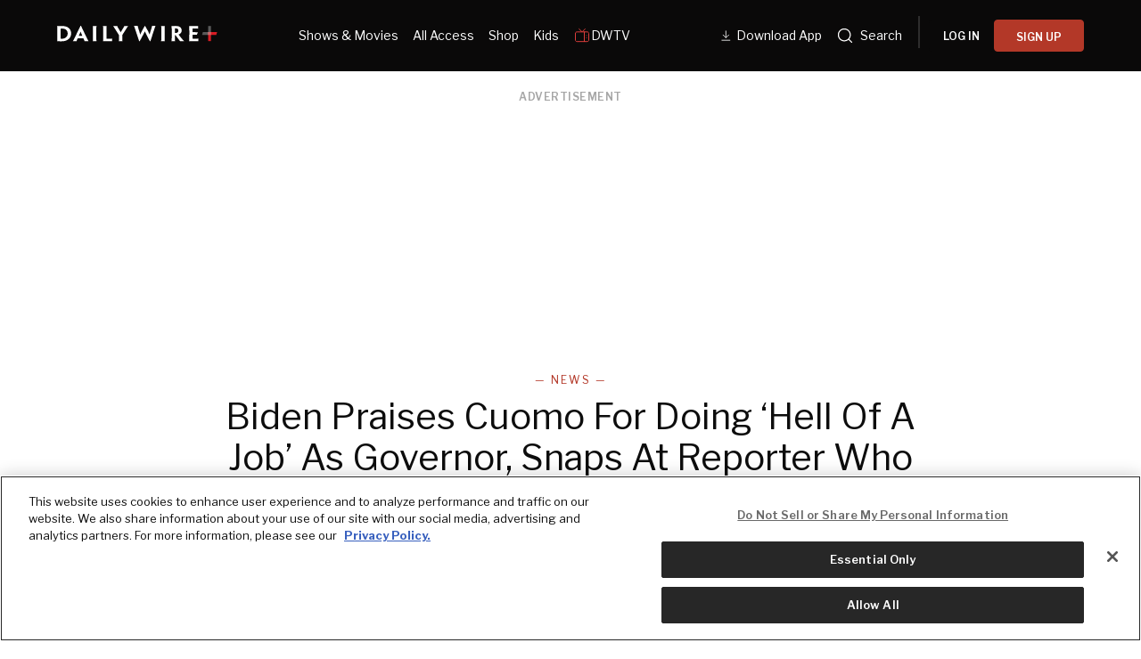

--- FILE ---
content_type: text/html; charset=utf-8
request_url: https://www.dailywire.com/_next/data/tIjmob0xU7d0_kUtPIhB0/watch.json?slug=watch
body_size: 12070
content:
<!DOCTYPE html><html lang="en"><head><meta charSet="utf-8"/><meta name="viewport" content="width=device-width, initial-scale=1"/><link rel="preload" href="/_next/static/media/2a7abadac7ce6faa-s.p.woff2" as="font" crossorigin="" type="font/woff2"/><link rel="preload" href="/_next/static/media/92daa4d0098aa288-s.p.woff2" as="font" crossorigin="" type="font/woff2"/><link rel="preload" as="image" href="https://dailywireplus-v2.imgix.net/app-store-dlv2/Store%20download%20button%20(3).png"/><link rel="preload" as="image" href="https://dailywireplus-v2.imgix.net/google-play-dlv2/Store%20download%20button%20(2).png"/><link rel="preload" as="image" href="https://dailywireplus-v2.imgix.net/dwdownloadqr/Frame%201618874160.png"/><link rel="preload" as="image" href="https://dailywireplus-v2.imgix.net/iab/iab.png"/><link rel="stylesheet" href="/_next/static/css/b7e4e9e5d7ff2451.css" data-precedence="next"/><link rel="stylesheet" href="/_next/static/css/5cc7f8730f95096c.css" data-precedence="next"/><link rel="stylesheet" href="/_next/static/css/2349239c3dd5a3e5.css" data-precedence="next"/><link rel="preload" as="script" fetchPriority="low" href="/_next/static/chunks/webpack-400fd70104144097.js"/><script src="/_next/static/chunks/59c6eb5a-c4cdaff7f3c1a798.js" async=""></script><script src="/_next/static/chunks/87c73c54-5f406bd66efdaf29.js" async=""></script><script src="/_next/static/chunks/8342-90346ed0292288e6.js" async=""></script><script src="/_next/static/chunks/main-app-4acb17c0e1135266.js" async=""></script><script src="/_next/static/chunks/2ed43723-294e08523a80b596.js" async=""></script><script src="/_next/static/chunks/620c25d9-74d9bada15b615ac.js" async=""></script><script src="/_next/static/chunks/1f006d11-390382e4b830b198.js" async=""></script><script src="/_next/static/chunks/af4c29a4-fa2140a90143e154.js" async=""></script><script src="/_next/static/chunks/5445-608f16eac33d9a2a.js" async=""></script><script src="/_next/static/chunks/9191-c756b839e2f217d2.js" async=""></script><script src="/_next/static/chunks/6855-8d43ae2e7c8ac6a9.js" async=""></script><script src="/_next/static/chunks/9874-a5995b61b4d9b906.js" async=""></script><script src="/_next/static/chunks/5165-f30838c7ae32fa3c.js" async=""></script><script src="/_next/static/chunks/7506-83b0104e3f0a9657.js" async=""></script><script src="/_next/static/chunks/8639-b7a1703aafcafaad.js" async=""></script><script src="/_next/static/chunks/app/layout-02d04bd53a2e6c0d.js" async=""></script><script src="/_next/static/chunks/app/not-found-1f9dccb7fdcdcf03.js" async=""></script><script src="/_next/static/chunks/4fb4206b-371978d9769f387b.js" async=""></script><script src="/_next/static/chunks/f17035fd-1a1317116b7e51f0.js" async=""></script><script src="/_next/static/chunks/5937-5a925e7dab77dc20.js" async=""></script><script src="/_next/static/chunks/541-95f8397b2cd9c533.js" async=""></script><script src="/_next/static/chunks/244-9f6b277c90bdcfa5.js" async=""></script><script src="/_next/static/chunks/1883-29c616476d3bdec8.js" async=""></script><script src="/_next/static/chunks/819-665e425f68ee3d2e.js" async=""></script><script src="/_next/static/chunks/3287-c5c6a56629fb80ea.js" async=""></script><script src="/_next/static/chunks/8160-43f1b0ce5e0002c0.js" async=""></script><script src="/_next/static/chunks/app/watch/page-7bb47d8fd3f0462d.js" async=""></script><meta name="next-size-adjust" content=""/><meta content="1477317200" property="al:ios:app_store_id"/><meta content="The Daily Wire" property="al:ios:app_name"/><meta content="com.dailywire.thedailywire" property="al:android:package"/><meta content="The Daily Wire" property="al:android:app_name"/><meta content="The Daily Wire" name="twitter:app:name:iphone"/><meta content="1477317200" name="twitter:app:id:iphone"/><meta content="The Daily Wire" name="twitter:app:name:ipad"/><meta content="1477317200" name="twitter:app:id:ipad"/><meta content="The Daily Wire" name="twitter:app:name:googleplay"/><meta content="com.dailywire.thedailywire" name="twitter:app:id:googleplay"/><link href="/favicons/favicon.ico" rel="shortcut icon" type="image/x-icon"/><link href="/favicons/apple-touch-icon.png" rel="apple-touch-icon"/><link href="/favicons/apple-touch-icon-57x57.png" rel="apple-touch-icon" sizes="57x57"/><link href="/favicons/apple-touch-icon-72x72.png" rel="apple-touch-icon" sizes="72x72"/><link href="/favicons/apple-touch-icon-76x76.png" rel="apple-touch-icon" sizes="76x76"/><link href="/favicons/apple-touch-icon-114x114.png" rel="apple-touch-icon" sizes="114x114"/><link href="/favicons/apple-touch-icon-120x120.png" rel="apple-touch-icon" sizes="120x120"/><link href="/favicons/apple-touch-icon-144x144.png" rel="apple-touch-icon" sizes="144x144"/><link href="/favicons/apple-touch-icon-152x152.png" rel="apple-touch-icon" sizes="152x152"/><link href="/favicons/apple-touch-icon-180x180.png" rel="apple-touch-icon" sizes="180x180"/><title>The Daily Wire - Breaking News, Videos &amp; Podcasts</title><meta name="description" content="Get daily coverage of the latest news and important stories in politics, culture, education, and sports at dailywire.com."/><link rel="canonical" href="https://www.dailywire.com/watch"/><meta property="og:title" content="The Daily Wire - Breaking News, Videos &amp; Podcasts"/><meta property="og:description" content="Get daily coverage of the latest news and important stories in politics, culture, education, and sports at dailywire.com."/><meta property="og:url" content="https://www.dailywire.com/watch"/><meta property="og:image" content="https://dailywireplus-v2.imgix.net/images/dailywire.com/DW-Talent-Panel-2025.jpg"/><meta property="og:type" content="website"/><meta name="twitter:card" content="summary_large_image"/><meta name="twitter:title" content="The Daily Wire - Breaking News, Videos &amp; Podcasts"/><meta name="twitter:description" content="Get daily coverage of the latest news and important stories in politics, culture, education, and sports at dailywire.com."/><meta name="twitter:image" content="https://dailywireplus-v2.imgix.net/images/dailywire.com/DW-Talent-Panel-2025.jpg"/><link href="https://use.typekit.net/ldl2hxh.css" rel="stylesheet"/><script src="/_next/static/chunks/polyfills-42372ed130431b0a.js" noModule=""></script></head><body class="__className_4dd4da"><div class="flex flex-col min-h-screen" style="background-color:#0A0909"><header class="fixed top-0 left-0 right-0 w-full z-[400] text-white h-[50px] xl:h-[var(--mobile-header-h,80px)]" data-label="global-header-transparent" style="background:linear-gradient(to bottom, rgba(0,0,0,0.7) 0%, rgba(0,0,0,0.4) 50%, rgba(0,0,0,0) 100%);box-shadow:none;padding-top:env(safe-area-inset-top);transition:height 0.3s cubic-bezier(0.4,0,0.2,1), background 0.4s ease-out, box-shadow 0.3s ease-out"><div class="flex items-center justify-between h-full mx-auto max-w-[1400px] px-5 relative xl:justify-start"><a class="logo" data-label="logotype" style="padding:10px 0px" href="/"><div class="daily-wire-logo pt-1" style="width:180px"><svg fill="none" height="100%" viewBox="0 0 227 23" width="100%" xmlns="http://www.w3.org/2000/svg"><g><g opacity="0.45"><path d="M217.775 0.24411H213.81V13.0676H217.775V0.24411Z" fill="#BCBEBF"></path></g><path d="M213.803 9.08382H217.768V21.9214H213.803V9.08382Z" fill="#D81C24"></path><path d="M213.797 13.0949V9.07738H226.47L225.268 13.0949H213.797Z" fill="#D81C24"></path><g opacity="0.45"><path d="M217.777 9.06786V13.0853H205.105L206.368 9.06786H217.777Z" fill="#BCBEBF"></path></g><path d="M15.0462 10.956C15.0462 8.61471 14.0152 6.54954 12.2045 5.29363C10.9555 4.45795 9.14478 3.95607 7.0544 3.95607C6.33628 3.95607 5.64896 4.0113 5.08726 4.06653V18.2082C5.08726 18.3186 5.14888 18.3739 5.24369 18.3739C5.74376 18.4315 6.42871 18.4579 6.99041 18.4579C8.86511 18.4579 10.7066 17.9848 12.0505 17.0099C13.828 15.7252 15.0462 13.744 15.0462 10.9849V10.956ZM19.9474 10.8456C19.9474 14.9159 18.0751 18.0401 14.9206 20.0764C12.6738 21.5557 9.67567 22.2233 6.21066 22.2233C4.90003 22.2233 3.49459 22.1968 2.4968 22.168C1.65307 22.1392 0.716902 22.1128 -0.0012207 22.0576V21.9159C0.434867 21.6661 0.434867 20.6335 0.434867 12.5193V9.45039C0.434867 1.89329 0.434867 0.944754 0.0295899 0.747842V0.469283C0.686092 0.442868 1.65307 0.35882 2.93289 0.330004C4.24353 0.274772 5.40011 0.245956 6.64912 0.245956C10.1449 0.245956 12.8302 0.860706 14.8898 2.00376C18.4496 3.92725 19.9474 7.41403 19.9474 10.8168V10.8456Z" fill="#FFF"></path><path d="M35.8248 14.4982L35.794 14.4141C34.0141 10.2574 33.5756 9.08791 33.3268 8.27865H33.296C33.0139 9.08791 32.547 10.2574 30.7055 14.4141L30.6747 14.4982H35.8248ZM29.2693 17.8169C27.9563 20.6625 27.4586 21.8055 27.769 21.9736V22.1393H22.2753V21.9736C22.6189 21.8055 23.2114 20.6625 27.1765 12.4906L33.1704 -0.00605774H33.8577L39.7591 12.5171C43.6294 20.6337 44.1911 21.8055 44.5347 21.9736V22.1393H38.6357V21.9736C38.9462 21.8055 38.4484 20.6337 37.1994 17.8169H29.2693Z" fill="#FFF"></path><path d="M55.5768 12.519C55.5768 20.6356 55.5768 21.6394 56.0129 21.9732V22.1413H50.4575V21.9468C50.8936 21.6394 50.8936 20.6356 50.8936 12.5478V9.45005C50.8936 1.89295 50.8936 0.860367 50.4883 0.581809V0.387299H55.9821V0.581809C55.5768 0.860367 55.5768 1.86414 55.5768 9.45005V12.519Z" fill="#FFF"></path><path d="M65.241 9.44965C65.241 1.89255 65.241 0.859961 64.8357 0.581402V0.384491H70.2986V0.581402C69.8934 0.886376 69.8934 1.89255 69.8934 9.44965V18.3467C69.8934 18.5412 69.955 18.5988 70.173 18.5988H75.2307C75.9488 18.5988 76.3233 18.57 76.7309 18.5148C77.0722 18.4572 77.4799 18.3467 77.5723 18.2362H77.8235C77.7903 19.9076 77.7903 20.6328 77.7595 22.1385H64.8357V21.9151C65.241 21.6942 65.241 20.6064 65.241 12.5186V9.44965Z" fill="#FFF"></path><path d="M92.3276 13.1601V13.9117C92.3276 20.5779 92.3276 21.7498 92.7661 21.9731V22.1412H87.2083V21.9443C87.6444 21.7234 87.6444 20.5779 87.6444 13.9694V13.3834L85.4284 9.84141C80.4324 1.83766 79.8091 0.776259 79.3706 0.552932V0.387238H85.3668V0.552932C85.0232 0.749844 85.7413 1.91931 87.488 4.82016C88.3934 6.38345 89.3935 8.02838 90.0168 9.17143H90.0808C90.6733 8.02838 91.6403 6.49391 92.6097 4.90421C94.4204 1.91931 95.1385 0.692211 94.8257 0.552932V0.387238H100.445V0.552932C100.071 0.776259 99.4781 1.80885 94.4204 9.84141L92.3276 13.1601Z" fill="#FFF"></path><path d="M132.011 22.1716H131.355C125.518 10.9309 124.769 9.25951 124.207 7.8355H124.176C123.614 9.28593 122.832 10.9885 116.869 22.1716H116.215L111.781 8.64476C109.408 1.5055 109.096 0.388869 108.721 0.167943V-0.000152588H114.34V0.167943C113.935 0.388869 114.34 1.47669 116.028 6.88936C116.808 9.42521 117.213 10.8204 117.651 12.4653H117.744C118.37 10.9597 119.054 9.50925 120.367 6.86055C121.74 4.29589 123.084 1.98097 124.02 0.223174H124.643C125.579 1.95216 126.797 4.18303 128.39 6.94459C129.544 9.36997 130.296 10.9309 130.919 12.3549H130.981C131.419 10.6811 131.793 9.28593 132.481 7.05506C134.166 1.45027 134.604 0.362454 134.197 0.167943V-0.000152588H139.411V0.167943C139.036 0.417685 138.693 1.47669 136.382 8.64476L132.011 22.1716Z" fill="#FFF"></path><path d="M152.181 12.3729C152.181 20.4896 152.181 21.4933 152.617 21.8271V21.9952H147.061V21.8007C147.497 21.4933 147.497 20.4896 147.497 12.4018V9.30399C147.497 1.7469 147.497 0.71431 147.092 0.435752V0.241241H152.586V0.435752C152.181 0.71431 152.181 1.71808 152.181 9.30399V12.3729Z" fill="#FFF"></path><path d="M171.734 6.82274C171.734 4.8152 170.267 3.64334 167.925 3.64334C167.394 3.64334 166.958 3.67215 166.676 3.69857V10.3359C166.925 10.3648 167.269 10.3648 167.581 10.3648C168.456 10.3648 169.331 10.1414 169.954 9.80764C170.828 9.36099 171.734 8.41245 171.734 6.85156V6.82274ZM162.242 9.30576C162.242 1.74626 162.242 0.574392 161.867 0.463929V0.295833C162.398 0.269418 163.273 0.240602 164.147 0.211786C164.896 0.185371 166.271 0.156555 167.081 0.156555C168.861 0.156555 170.392 0.295834 171.765 0.687256C173.701 1.24437 176.355 2.86289 176.355 6.573C176.355 9.16648 174.855 10.8378 173.732 11.563C173.139 11.9833 172.452 12.3723 171.921 12.5404V12.5956C172.357 13.1527 172.888 13.8227 177.571 19.6244C178.32 20.5441 179.29 21.6608 179.6 21.8265V21.9946H174.919C174.637 21.9946 174.232 21.9658 173.919 21.8817C172.108 19.4563 169.985 16.6107 167.52 13.3761H166.676V14.4927C166.676 20.4889 166.707 21.6608 167.051 21.8265V21.9946H161.867V21.8265C162.242 21.6608 162.242 20.4889 162.242 12.3723V9.30576Z" fill="#FFF"></path><path d="M195.817 12.6775H191.79V17.9485C191.79 18.2006 191.821 18.3399 192.009 18.4504C193.632 18.4792 195.786 18.4792 197.223 18.4504C198.533 18.4504 199.377 18.3952 199.626 18.1166H199.813C199.782 19.7903 199.782 20.7101 199.782 21.9924H186.733V21.8267C187.138 21.6586 187.138 20.4867 187.138 12.3701V9.30359C187.138 1.74409 187.138 0.574625 186.764 0.406529V0.238434H199.531C199.531 1.49435 199.503 2.4693 199.503 4.11424H199.313C199.095 3.80926 197.689 3.72522 195.786 3.72522H191.79V9.21954H195.756" fill="#FFF"></path><path d="M199.315 9.17921H191.648L191.662 12.8197H197.798L199.315 9.17921Z" fill="#FFF"></path></g><defs><clipPath id="clip0_3019_2601"><rect fill="white" height="23" width="227"></rect></clipPath></defs></svg></div></a><div class="hidden xl:block w-full"><nav class="flex justify-between w-full"><div class="version2-headerLinks flex items-center flex-1 gap-3 pl-12 max-[1300px]:justify-center max-[1300px]:pl-0"><a style="align-items:center;color:#fff;display:inline-flex;font-size:.875rem;font-weight:400;padding:1.5rem .5rem;text-decoration:underline;text-decoration-thickness:1px;text-underline-offset:4px" href="/watch">Shows &amp; Movies</a><a style="align-items:center;color:#fff;display:inline-flex;font-size:.875rem;font-weight:400;padding:1.5rem .5rem;text-decoration:none;text-decoration-thickness:1px;text-underline-offset:4px" href="/all-access">All Access</a><a style="align-items:center;color:#fff;display:inline-flex;font-size:.875rem;font-weight:400;padding:1.5rem .5rem;text-decoration:none;text-decoration-thickness:1px;text-underline-offset:4px" href="https://store.dailywire.com">Shop</a><a style="align-items:center;color:#fff;display:inline-flex;font-size:.875rem;font-weight:400;padding:1.5rem .5rem;text-decoration:none;text-decoration-thickness:1px;text-underline-offset:4px" href="https://www.bentkey.com">Kids</a><a style="align-items:center;color:#fff;display:flex;font-size:.875rem;font-weight:400;padding:1.5rem .5rem;text-decoration:none;text-decoration-thickness:1px;text-underline-offset:4px;gap:4px" href="/dwtv"><svg fill="none" height="20" viewBox="0 0 20 20" width="20" xmlns="http://www.w3.org/2000/svg"><path d="M13.3333 2.5L10 5.83333L6.66667 2.5M12.5 5.83333V16.6667M15 12.5V12.5083M15 10V10.0083M2.5 7.5C2.5 7.05797 2.67559 6.63405 2.98816 6.32149C3.30072 6.00893 3.72464 5.83333 4.16667 5.83333H15.8333C16.2754 5.83333 16.6993 6.00893 17.0118 6.32149C17.3244 6.63405 17.5 7.05797 17.5 7.5V15C17.5 15.442 17.3244 15.866 17.0118 16.1785C16.6993 16.4911 16.2754 16.6667 15.8333 16.6667H4.16667C3.72464 16.6667 3.30072 16.4911 2.98816 16.1785C2.67559 15.866 2.5 15.442 2.5 15V7.5Z" stroke="#DB3D3B" stroke-linecap="round" stroke-linejoin="round"></path></svg>DWTV</a></div><div class="flex items-center gap-1" style="flex-shrink:0"><a style="align-items:center;color:#fff;display:inline-flex;font-size:.875rem;font-weight:400;padding:1.5rem .5rem;text-decoration:none;text-decoration-thickness:1px;text-underline-offset:4px" href="https://get.dailywire.com/app-download-v2/"><svg fill="none" height="20" style="margin-top:4px" viewBox="0 0 24 24" width="20" xmlns="http://www.w3.org/2000/svg"><path d="M9.99992 2.91666V12.5M9.99992 12.5L14.1666 8.33332M9.99992 12.5L5.83325 8.33332" stroke="white"></path><path d="M4.16675 15.8333L15.8334 15.8333" stroke="white"></path></svg>Download App</a><div class="flex items-center gap-1"><a style="align-items:center;color:#fff;display:inline-flex;font-size:.875rem;padding:1.5rem .5rem" href="/search/news"><style data-emotion="css uk6cul">.css-uk6cul{vertical-align:middle;}</style><svg fill="currentcolor" fill-rule="evenodd" height="20px" viewBox="0 0 24 24" width="20px" xmlns="http://www.w3.org/2000/svg" style="margin-right:.5em" class="css-uk6cul e1itsuk80"><path d="M3.75 11C3.75 6.99594 6.99594 3.75 11 3.75C15.0041 3.75 18.25 6.99594 18.25 11C18.25 12.9618 17.4708 14.7416 16.205 16.0468C16.1753 16.0688 16.1469 16.0932 16.1201 16.1201C16.0932 16.1469 16.0688 16.1753 16.0468 16.205C14.7416 17.4708 12.9618 18.25 11 18.25C6.99594 18.25 3.75 15.0041 3.75 11ZM16.6342 17.6949C15.112 18.9773 13.1462 19.75 11 19.75C6.16751 19.75 2.25 15.8325 2.25 11C2.25 6.16751 6.16751 2.25 11 2.25C15.8325 2.25 19.75 6.16751 19.75 11C19.75 13.1462 18.9773 15.112 17.6949 16.6342L21.5307 20.4701C21.8236 20.763 21.8236 21.2378 21.5307 21.5307C21.2378 21.8236 20.763 21.8236 20.4701 21.5307L16.6342 17.6949Z"></path></svg><span>Search</span><span class="sr-only">Search</span></a><div class="flex items-center mx-2.5"><svg fill="none" height="36" viewBox="0 0 2 36" width="2" xmlns="http://www.w3.org/2000/svg"><path d="M1 0V36" stroke="#525252"></path></svg></div></div><div class="menu-button-link"></div></div></nav></div><div class="hidden max-xl:flex ml-auto z-[1]"><div class="flex items-center gap-3"><button class="relative bg-transparent border-none cursor-pointer p-2" data-testid="mobile-menu-open" type="button"><h2 class="sr-only">Menu</h2><svg height="15" viewBox="0 0 24 15" width="24" xmlns="http://www.w3.org/2000/svg"><g fill="#fff" fill-rule="evenodd"><path d="m0 0h16v1h-16z"></path><path d="m0 7h24v1h-24z"></path><path d="m0 14h20v1h-20z"></path></g></svg></button></div><div class="fixed top-0 left-0 bottom-0 w-full bg-white z-[100] transition-transform duration-300 ease-in-out -translate-x-full" style="-webkit-overflow-scrolling:touch"><div class="relative flex flex-col h-full bg-[#0A0909] overflow-y-auto z-10" style="-webkit-overflow-scrolling:touch"><div class="flex items-start justify-between p-5 pb-4"><div class="w-[180px]"><svg fill="none" height="100%" viewBox="0 0 227 23" width="100%" xmlns="http://www.w3.org/2000/svg"><g><g opacity="0.45"><path d="M217.775 0.24411H213.81V13.0676H217.775V0.24411Z" fill="#BCBEBF"></path></g><path d="M213.803 9.08382H217.768V21.9214H213.803V9.08382Z" fill="#D81C24"></path><path d="M213.797 13.0949V9.07738H226.47L225.268 13.0949H213.797Z" fill="#D81C24"></path><g opacity="0.45"><path d="M217.777 9.06786V13.0853H205.105L206.368 9.06786H217.777Z" fill="#BCBEBF"></path></g><path d="M15.0462 10.956C15.0462 8.61471 14.0152 6.54954 12.2045 5.29363C10.9555 4.45795 9.14478 3.95607 7.0544 3.95607C6.33628 3.95607 5.64896 4.0113 5.08726 4.06653V18.2082C5.08726 18.3186 5.14888 18.3739 5.24369 18.3739C5.74376 18.4315 6.42871 18.4579 6.99041 18.4579C8.86511 18.4579 10.7066 17.9848 12.0505 17.0099C13.828 15.7252 15.0462 13.744 15.0462 10.9849V10.956ZM19.9474 10.8456C19.9474 14.9159 18.0751 18.0401 14.9206 20.0764C12.6738 21.5557 9.67567 22.2233 6.21066 22.2233C4.90003 22.2233 3.49459 22.1968 2.4968 22.168C1.65307 22.1392 0.716902 22.1128 -0.0012207 22.0576V21.9159C0.434867 21.6661 0.434867 20.6335 0.434867 12.5193V9.45039C0.434867 1.89329 0.434867 0.944754 0.0295899 0.747842V0.469283C0.686092 0.442868 1.65307 0.35882 2.93289 0.330004C4.24353 0.274772 5.40011 0.245956 6.64912 0.245956C10.1449 0.245956 12.8302 0.860706 14.8898 2.00376C18.4496 3.92725 19.9474 7.41403 19.9474 10.8168V10.8456Z" fill="#FFF"></path><path d="M35.8248 14.4982L35.794 14.4141C34.0141 10.2574 33.5756 9.08791 33.3268 8.27865H33.296C33.0139 9.08791 32.547 10.2574 30.7055 14.4141L30.6747 14.4982H35.8248ZM29.2693 17.8169C27.9563 20.6625 27.4586 21.8055 27.769 21.9736V22.1393H22.2753V21.9736C22.6189 21.8055 23.2114 20.6625 27.1765 12.4906L33.1704 -0.00605774H33.8577L39.7591 12.5171C43.6294 20.6337 44.1911 21.8055 44.5347 21.9736V22.1393H38.6357V21.9736C38.9462 21.8055 38.4484 20.6337 37.1994 17.8169H29.2693Z" fill="#FFF"></path><path d="M55.5768 12.519C55.5768 20.6356 55.5768 21.6394 56.0129 21.9732V22.1413H50.4575V21.9468C50.8936 21.6394 50.8936 20.6356 50.8936 12.5478V9.45005C50.8936 1.89295 50.8936 0.860367 50.4883 0.581809V0.387299H55.9821V0.581809C55.5768 0.860367 55.5768 1.86414 55.5768 9.45005V12.519Z" fill="#FFF"></path><path d="M65.241 9.44965C65.241 1.89255 65.241 0.859961 64.8357 0.581402V0.384491H70.2986V0.581402C69.8934 0.886376 69.8934 1.89255 69.8934 9.44965V18.3467C69.8934 18.5412 69.955 18.5988 70.173 18.5988H75.2307C75.9488 18.5988 76.3233 18.57 76.7309 18.5148C77.0722 18.4572 77.4799 18.3467 77.5723 18.2362H77.8235C77.7903 19.9076 77.7903 20.6328 77.7595 22.1385H64.8357V21.9151C65.241 21.6942 65.241 20.6064 65.241 12.5186V9.44965Z" fill="#FFF"></path><path d="M92.3276 13.1601V13.9117C92.3276 20.5779 92.3276 21.7498 92.7661 21.9731V22.1412H87.2083V21.9443C87.6444 21.7234 87.6444 20.5779 87.6444 13.9694V13.3834L85.4284 9.84141C80.4324 1.83766 79.8091 0.776259 79.3706 0.552932V0.387238H85.3668V0.552932C85.0232 0.749844 85.7413 1.91931 87.488 4.82016C88.3934 6.38345 89.3935 8.02838 90.0168 9.17143H90.0808C90.6733 8.02838 91.6403 6.49391 92.6097 4.90421C94.4204 1.91931 95.1385 0.692211 94.8257 0.552932V0.387238H100.445V0.552932C100.071 0.776259 99.4781 1.80885 94.4204 9.84141L92.3276 13.1601Z" fill="#FFF"></path><path d="M132.011 22.1716H131.355C125.518 10.9309 124.769 9.25951 124.207 7.8355H124.176C123.614 9.28593 122.832 10.9885 116.869 22.1716H116.215L111.781 8.64476C109.408 1.5055 109.096 0.388869 108.721 0.167943V-0.000152588H114.34V0.167943C113.935 0.388869 114.34 1.47669 116.028 6.88936C116.808 9.42521 117.213 10.8204 117.651 12.4653H117.744C118.37 10.9597 119.054 9.50925 120.367 6.86055C121.74 4.29589 123.084 1.98097 124.02 0.223174H124.643C125.579 1.95216 126.797 4.18303 128.39 6.94459C129.544 9.36997 130.296 10.9309 130.919 12.3549H130.981C131.419 10.6811 131.793 9.28593 132.481 7.05506C134.166 1.45027 134.604 0.362454 134.197 0.167943V-0.000152588H139.411V0.167943C139.036 0.417685 138.693 1.47669 136.382 8.64476L132.011 22.1716Z" fill="#FFF"></path><path d="M152.181 12.3729C152.181 20.4896 152.181 21.4933 152.617 21.8271V21.9952H147.061V21.8007C147.497 21.4933 147.497 20.4896 147.497 12.4018V9.30399C147.497 1.7469 147.497 0.71431 147.092 0.435752V0.241241H152.586V0.435752C152.181 0.71431 152.181 1.71808 152.181 9.30399V12.3729Z" fill="#FFF"></path><path d="M171.734 6.82274C171.734 4.8152 170.267 3.64334 167.925 3.64334C167.394 3.64334 166.958 3.67215 166.676 3.69857V10.3359C166.925 10.3648 167.269 10.3648 167.581 10.3648C168.456 10.3648 169.331 10.1414 169.954 9.80764C170.828 9.36099 171.734 8.41245 171.734 6.85156V6.82274ZM162.242 9.30576C162.242 1.74626 162.242 0.574392 161.867 0.463929V0.295833C162.398 0.269418 163.273 0.240602 164.147 0.211786C164.896 0.185371 166.271 0.156555 167.081 0.156555C168.861 0.156555 170.392 0.295834 171.765 0.687256C173.701 1.24437 176.355 2.86289 176.355 6.573C176.355 9.16648 174.855 10.8378 173.732 11.563C173.139 11.9833 172.452 12.3723 171.921 12.5404V12.5956C172.357 13.1527 172.888 13.8227 177.571 19.6244C178.32 20.5441 179.29 21.6608 179.6 21.8265V21.9946H174.919C174.637 21.9946 174.232 21.9658 173.919 21.8817C172.108 19.4563 169.985 16.6107 167.52 13.3761H166.676V14.4927C166.676 20.4889 166.707 21.6608 167.051 21.8265V21.9946H161.867V21.8265C162.242 21.6608 162.242 20.4889 162.242 12.3723V9.30576Z" fill="#FFF"></path><path d="M195.817 12.6775H191.79V17.9485C191.79 18.2006 191.821 18.3399 192.009 18.4504C193.632 18.4792 195.786 18.4792 197.223 18.4504C198.533 18.4504 199.377 18.3952 199.626 18.1166H199.813C199.782 19.7903 199.782 20.7101 199.782 21.9924H186.733V21.8267C187.138 21.6586 187.138 20.4867 187.138 12.3701V9.30359C187.138 1.74409 187.138 0.574625 186.764 0.406529V0.238434H199.531C199.531 1.49435 199.503 2.4693 199.503 4.11424H199.313C199.095 3.80926 197.689 3.72522 195.786 3.72522H191.79V9.21954H195.756" fill="#FFF"></path><path d="M199.315 9.17921H191.648L191.662 12.8197H197.798L199.315 9.17921Z" fill="#FFF"></path></g><defs><clipPath id="clip0_3019_2601"><rect fill="white" height="23" width="227"></rect></clipPath></defs></svg></div><button class="bg-transparent border-none cursor-pointer p-0 flex items-center justify-center" data-testid="mobile-menu-close" type="button"><span class="sr-only">Close</span><svg class="text-white" fill="none" height="20" stroke="currentColor" viewBox="0 0 24 24" width="20"><path d="M6 18L18 6M6 6l12 12" stroke-linecap="round" stroke-linejoin="round" stroke-width="2"></path></svg></button></div><div class="flex justify-between w-full mx-auto mb-2.5" style="background-image:url(&#x27;https://dailywireplus-v2.imgix.net/downloadtheapp/background%20(1).png&#x27;);background-repeat:no-repeat;background-size:cover"><div class="flex items-center pl-3.5"><img alt="Daily Wire App" loading="lazy" width="44" height="44" decoding="async" data-nimg="1" style="color:transparent" srcSet="/_next/image?url=https%3A%2F%2Fdailywireplus-v2.imgix.net%2Fdownloadtheapp%2FFrame%25201010105843.png&amp;w=48&amp;q=75 1x, /_next/image?url=https%3A%2F%2Fdailywireplus-v2.imgix.net%2Fdownloadtheapp%2FFrame%25201010105843.png&amp;w=96&amp;q=75 2x" src="/_next/image?url=https%3A%2F%2Fdailywireplus-v2.imgix.net%2Fdownloadtheapp%2FFrame%25201010105843.png&amp;w=96&amp;q=75"/></div><div class="flex items-center flex-1 text-white text-base font-normal leading-[140%] py-5 px-2.5 text-left">Download the <br/> Daily Wire App</div><div class="flex items-center gap-4 max-w-[35%] pr-5 pt-2.5"><a href="https://onelink.to/dailywireplus" rel="noreferrer" target="_blank"><img alt="App Store" loading="lazy" width="44" height="44" decoding="async" data-nimg="1" style="color:transparent" srcSet="/_next/image?url=https%3A%2F%2Fdailywireplus-v2.imgix.net%2Fdownloadtheapp%2FFrame%25201010105840.png&amp;w=48&amp;q=75 1x, /_next/image?url=https%3A%2F%2Fdailywireplus-v2.imgix.net%2Fdownloadtheapp%2FFrame%25201010105840.png&amp;w=96&amp;q=75 2x" src="/_next/image?url=https%3A%2F%2Fdailywireplus-v2.imgix.net%2Fdownloadtheapp%2FFrame%25201010105840.png&amp;w=96&amp;q=75"/></a><a href="https://onelink.to/dailywireplus" rel="noreferrer" target="_blank"><img alt="Google Play" loading="lazy" width="44" height="44" decoding="async" data-nimg="1" style="color:transparent" srcSet="/_next/image?url=https%3A%2F%2Fdailywireplus-v2.imgix.net%2Fdownloadtheapp%2FFrame%25201010105841.png&amp;w=48&amp;q=75 1x, /_next/image?url=https%3A%2F%2Fdailywireplus-v2.imgix.net%2Fdownloadtheapp%2FFrame%25201010105841.png&amp;w=96&amp;q=75 2x" src="/_next/image?url=https%3A%2F%2Fdailywireplus-v2.imgix.net%2Fdownloadtheapp%2FFrame%25201010105841.png&amp;w=96&amp;q=75"/></a></div></div><div class="flex flex-1 flex-col p-5 pt-2"><nav class="space-y-6"><a class="flex items-center text-white text-xl font-normal leading-[150%] tracking-[0.4px]" href="/">Home</a><a class="flex items-center text-white text-xl font-normal leading-[150%] tracking-[0.4px]" href="/search/news">Search</a><a class="flex items-center text-white text-xl font-normal leading-[150%] tracking-[0.4px] underline underline-offset-4" href="/watch">Shows &amp; Movies</a><a class="flex items-center text-white text-xl font-normal leading-[150%] tracking-[0.4px]" href="/all-access">All Access</a><a class="flex items-center text-white text-xl font-normal leading-[150%] tracking-[0.4px]" href="https://store.dailywire.com">Shop</a><a class="flex items-center text-white text-xl font-normal leading-[150%] tracking-[0.4px]" href="https://www.bentkey.com">Kids</a><a class="flex items-center text-white text-xl font-normal leading-[150%] tracking-[0.4px]" href="/dwtv">DWTV<span class="ml-2 relative top-0.5"><svg fill="none" height="20" viewBox="0 0 20 20" width="20" xmlns="http://www.w3.org/2000/svg"><path d="M13.3333 2.5L10 5.83333L6.66667 2.5M12.5 5.83333V16.6667M15 12.5V12.5083M15 10V10.0083M2.5 7.5C2.5 7.05797 2.67559 6.63405 2.98816 6.32149C3.30072 6.00893 3.72464 5.83333 4.16667 5.83333H15.8333C16.2754 5.83333 16.6993 6.00893 17.0118 6.32149C17.3244 6.63405 17.5 7.05797 17.5 7.5V15C17.5 15.442 17.3244 15.866 17.0118 16.1785C16.6993 16.4911 16.2754 16.6667 15.8333 16.6667H4.16667C3.72464 16.6667 3.30072 16.4911 2.98816 16.1785C2.67559 15.866 2.5 15.442 2.5 15V7.5Z" stroke="#DB3D3B" stroke-linecap="round" stroke-linejoin="round"></path></svg></span></a></nav><div class="mt-auto flex flex-col tablet:mt-8"></div></div></div></div></div></div></header><main class="flex-1 w-full"><div class="w-full"><div class="relative w-full aspect-[3/4] md:aspect-[16/9] lg:aspect-[21/9] max-h-[85vh] overflow-hidden"><div class="skeleton-pulse dark" style="border-radius:0;height:100%;width:100%"></div><div class="absolute inset-0 bg-gradient-to-t from-black via-black/60 to-transparent md:bg-gradient-to-r md:from-black/80 md:via-black/40 md:to-transparent"></div><div class="absolute inset-0 bg-gradient-to-t from-black/80 via-transparent to-transparent"></div><div class="absolute inset-0 flex flex-col justify-end pb-14 md:pb-[120px]"><div class="px-4 md:px-8 lg:px-12 max-w-[1600px] mx-auto w-full"><div class="max-w-[1400px] mx-auto flex flex-col items-center md:items-start gap-4"><div class="skeleton-pulse dark" style="border-radius:4px;height:48px;width:200px"></div><div class="flex flex-col gap-2 w-full max-w-xl"><div class="skeleton-pulse dark" style="border-radius:4px;height:16px;width:100%"></div><div class="skeleton-pulse dark" style="border-radius:4px;height:16px;width:80%"></div></div><div class="flex items-center gap-3"><div class="skeleton-pulse dark" style="border-radius:50%;height:40px;width:40px"></div><div class="flex flex-col gap-1"><div class="skeleton-pulse dark" style="border-radius:4px;height:12px;width:80px"></div><div class="skeleton-pulse dark" style="border-radius:4px;height:14px;width:100px"></div></div></div><div class="skeleton-pulse dark" style="border-radius:4px;height:44px;width:140px"></div></div></div></div><div class="absolute bottom-6 md:bottom-4 left-1/2 -translate-x-1/2 flex gap-2 z-10"><div class="skeleton-pulse dark" style="border-radius:4px;height:8px;width:24px"></div><div class="skeleton-pulse dark" style="border-radius:4px;height:8px;width:8px"></div><div class="skeleton-pulse dark" style="border-radius:4px;height:8px;width:8px"></div><div class="skeleton-pulse dark" style="border-radius:4px;height:8px;width:8px"></div></div></div><div class="px-4 md:px-8 lg:px-12 max-w-[1600px] mx-auto"><div class="py-8 max-w-[1400px] mx-auto"><div class="flex items-center justify-between mb-8"><div class="skeleton-pulse dark" style="border-radius:4px;height:28px;width:180px"></div></div><div class="flex gap-4 overflow-hidden"><div class="flex-shrink-0 w-[280px] md:w-[320px]"><div class="skeleton-pulse dark" style="border-radius:8px;height:auto;width:100%"></div><div class="aspect-video"><div class="skeleton-pulse dark" style="border-radius:8px;height:100%;width:100%"></div></div><div class="mt-[18px]"><div class="skeleton-pulse dark" style="border-radius:4px;height:14px;width:140px"></div></div><div class="mt-2 flex flex-col gap-1.5"><div class="skeleton-pulse dark" style="border-radius:4px;height:18px;width:100%"></div><div class="skeleton-pulse dark" style="border-radius:4px;height:18px;width:70%"></div></div><div class="mt-2"><div class="skeleton-pulse dark" style="border-radius:4px;height:14px;width:120px"></div></div></div><div class="flex-shrink-0 w-[280px] md:w-[320px]"><div class="skeleton-pulse dark" style="border-radius:8px;height:auto;width:100%"></div><div class="aspect-video"><div class="skeleton-pulse dark" style="border-radius:8px;height:100%;width:100%"></div></div><div class="mt-[18px]"><div class="skeleton-pulse dark" style="border-radius:4px;height:14px;width:140px"></div></div><div class="mt-2 flex flex-col gap-1.5"><div class="skeleton-pulse dark" style="border-radius:4px;height:18px;width:100%"></div><div class="skeleton-pulse dark" style="border-radius:4px;height:18px;width:70%"></div></div><div class="mt-2"><div class="skeleton-pulse dark" style="border-radius:4px;height:14px;width:120px"></div></div></div><div class="flex-shrink-0 w-[280px] md:w-[320px]"><div class="skeleton-pulse dark" style="border-radius:8px;height:auto;width:100%"></div><div class="aspect-video"><div class="skeleton-pulse dark" style="border-radius:8px;height:100%;width:100%"></div></div><div class="mt-[18px]"><div class="skeleton-pulse dark" style="border-radius:4px;height:14px;width:140px"></div></div><div class="mt-2 flex flex-col gap-1.5"><div class="skeleton-pulse dark" style="border-radius:4px;height:18px;width:100%"></div><div class="skeleton-pulse dark" style="border-radius:4px;height:18px;width:70%"></div></div><div class="mt-2"><div class="skeleton-pulse dark" style="border-radius:4px;height:14px;width:120px"></div></div></div><div class="flex-shrink-0 w-[280px] md:w-[320px]"><div class="skeleton-pulse dark" style="border-radius:8px;height:auto;width:100%"></div><div class="aspect-video"><div class="skeleton-pulse dark" style="border-radius:8px;height:100%;width:100%"></div></div><div class="mt-[18px]"><div class="skeleton-pulse dark" style="border-radius:4px;height:14px;width:140px"></div></div><div class="mt-2 flex flex-col gap-1.5"><div class="skeleton-pulse dark" style="border-radius:4px;height:18px;width:100%"></div><div class="skeleton-pulse dark" style="border-radius:4px;height:18px;width:70%"></div></div><div class="mt-2"><div class="skeleton-pulse dark" style="border-radius:4px;height:14px;width:120px"></div></div></div></div></div><div class="py-8 max-w-[1400px] mx-auto"><div class="flex items-center justify-between mb-8"><div class="skeleton-pulse dark" style="border-radius:4px;height:28px;width:180px"></div></div><div class="flex gap-4 overflow-hidden"><div class="flex-shrink-0 w-[280px] md:w-[320px]"><div class="skeleton-pulse dark" style="border-radius:8px;height:auto;width:100%"></div><div class="aspect-video"><div class="skeleton-pulse dark" style="border-radius:8px;height:100%;width:100%"></div></div><div class="mt-[18px]"><div class="skeleton-pulse dark" style="border-radius:4px;height:14px;width:140px"></div></div><div class="mt-2 flex flex-col gap-1.5"><div class="skeleton-pulse dark" style="border-radius:4px;height:18px;width:100%"></div><div class="skeleton-pulse dark" style="border-radius:4px;height:18px;width:70%"></div></div><div class="mt-2"><div class="skeleton-pulse dark" style="border-radius:4px;height:14px;width:120px"></div></div></div><div class="flex-shrink-0 w-[280px] md:w-[320px]"><div class="skeleton-pulse dark" style="border-radius:8px;height:auto;width:100%"></div><div class="aspect-video"><div class="skeleton-pulse dark" style="border-radius:8px;height:100%;width:100%"></div></div><div class="mt-[18px]"><div class="skeleton-pulse dark" style="border-radius:4px;height:14px;width:140px"></div></div><div class="mt-2 flex flex-col gap-1.5"><div class="skeleton-pulse dark" style="border-radius:4px;height:18px;width:100%"></div><div class="skeleton-pulse dark" style="border-radius:4px;height:18px;width:70%"></div></div><div class="mt-2"><div class="skeleton-pulse dark" style="border-radius:4px;height:14px;width:120px"></div></div></div><div class="flex-shrink-0 w-[280px] md:w-[320px]"><div class="skeleton-pulse dark" style="border-radius:8px;height:auto;width:100%"></div><div class="aspect-video"><div class="skeleton-pulse dark" style="border-radius:8px;height:100%;width:100%"></div></div><div class="mt-[18px]"><div class="skeleton-pulse dark" style="border-radius:4px;height:14px;width:140px"></div></div><div class="mt-2 flex flex-col gap-1.5"><div class="skeleton-pulse dark" style="border-radius:4px;height:18px;width:100%"></div><div class="skeleton-pulse dark" style="border-radius:4px;height:18px;width:70%"></div></div><div class="mt-2"><div class="skeleton-pulse dark" style="border-radius:4px;height:14px;width:120px"></div></div></div><div class="flex-shrink-0 w-[280px] md:w-[320px]"><div class="skeleton-pulse dark" style="border-radius:8px;height:auto;width:100%"></div><div class="aspect-video"><div class="skeleton-pulse dark" style="border-radius:8px;height:100%;width:100%"></div></div><div class="mt-[18px]"><div class="skeleton-pulse dark" style="border-radius:4px;height:14px;width:140px"></div></div><div class="mt-2 flex flex-col gap-1.5"><div class="skeleton-pulse dark" style="border-radius:4px;height:18px;width:100%"></div><div class="skeleton-pulse dark" style="border-radius:4px;height:18px;width:70%"></div></div><div class="mt-2"><div class="skeleton-pulse dark" style="border-radius:4px;height:14px;width:120px"></div></div></div></div></div><div class="py-8 max-w-[1400px] mx-auto"><div class="flex items-center justify-between mb-8"><div class="skeleton-pulse dark" style="border-radius:4px;height:28px;width:180px"></div></div><div class="flex gap-4 overflow-hidden"><div class="flex-shrink-0 h-[240px] md:h-[384px] aspect-[2/3]"><div class="skeleton-pulse dark" style="border-radius:8px;height:100%;width:100%"></div></div><div class="flex-shrink-0 h-[240px] md:h-[384px] aspect-[2/3]"><div class="skeleton-pulse dark" style="border-radius:8px;height:100%;width:100%"></div></div><div class="flex-shrink-0 h-[240px] md:h-[384px] aspect-[2/3]"><div class="skeleton-pulse dark" style="border-radius:8px;height:100%;width:100%"></div></div><div class="flex-shrink-0 h-[240px] md:h-[384px] aspect-[2/3]"><div class="skeleton-pulse dark" style="border-radius:8px;height:100%;width:100%"></div></div><div class="flex-shrink-0 h-[240px] md:h-[384px] aspect-[2/3]"><div class="skeleton-pulse dark" style="border-radius:8px;height:100%;width:100%"></div></div></div></div><div class="py-8 max-w-[1400px] mx-auto"><div class="flex items-center justify-between mb-8"><div class="skeleton-pulse dark" style="border-radius:4px;height:28px;width:180px"></div></div><div class="flex gap-4 overflow-hidden"><div class="flex-shrink-0 w-[173px] h-[308px] md:w-[216px] md:h-[384px] relative"><div class="skeleton-pulse dark" style="border-radius:8px;height:100%;width:100%"></div><div class="absolute bottom-0 left-0 right-0 p-2"><div class="flex flex-col gap-1"><div class="skeleton-pulse dark" style="border-radius:4px;height:14px;width:100%"></div><div class="skeleton-pulse dark" style="border-radius:4px;height:14px;width:80%"></div></div></div></div><div class="flex-shrink-0 w-[173px] h-[308px] md:w-[216px] md:h-[384px] relative"><div class="skeleton-pulse dark" style="border-radius:8px;height:100%;width:100%"></div><div class="absolute bottom-0 left-0 right-0 p-2"><div class="flex flex-col gap-1"><div class="skeleton-pulse dark" style="border-radius:4px;height:14px;width:100%"></div><div class="skeleton-pulse dark" style="border-radius:4px;height:14px;width:80%"></div></div></div></div><div class="flex-shrink-0 w-[173px] h-[308px] md:w-[216px] md:h-[384px] relative"><div class="skeleton-pulse dark" style="border-radius:8px;height:100%;width:100%"></div><div class="absolute bottom-0 left-0 right-0 p-2"><div class="flex flex-col gap-1"><div class="skeleton-pulse dark" style="border-radius:4px;height:14px;width:100%"></div><div class="skeleton-pulse dark" style="border-radius:4px;height:14px;width:80%"></div></div></div></div><div class="flex-shrink-0 w-[173px] h-[308px] md:w-[216px] md:h-[384px] relative"><div class="skeleton-pulse dark" style="border-radius:8px;height:100%;width:100%"></div><div class="absolute bottom-0 left-0 right-0 p-2"><div class="flex flex-col gap-1"><div class="skeleton-pulse dark" style="border-radius:4px;height:14px;width:100%"></div><div class="skeleton-pulse dark" style="border-radius:4px;height:14px;width:80%"></div></div></div></div><div class="flex-shrink-0 w-[173px] h-[308px] md:w-[216px] md:h-[384px] relative"><div class="skeleton-pulse dark" style="border-radius:8px;height:100%;width:100%"></div><div class="absolute bottom-0 left-0 right-0 p-2"><div class="flex flex-col gap-1"><div class="skeleton-pulse dark" style="border-radius:4px;height:14px;width:100%"></div><div class="skeleton-pulse dark" style="border-radius:4px;height:14px;width:80%"></div></div></div></div><div class="flex-shrink-0 w-[173px] h-[308px] md:w-[216px] md:h-[384px] relative"><div class="skeleton-pulse dark" style="border-radius:8px;height:100%;width:100%"></div><div class="absolute bottom-0 left-0 right-0 p-2"><div class="flex flex-col gap-1"><div class="skeleton-pulse dark" style="border-radius:4px;height:14px;width:100%"></div><div class="skeleton-pulse dark" style="border-radius:4px;height:14px;width:80%"></div></div></div></div></div></div><div class="py-8 max-w-[1400px] mx-auto"><div class="flex items-center justify-between mb-8"><div class="skeleton-pulse dark" style="border-radius:4px;height:28px;width:180px"></div></div><div class="flex gap-4 overflow-hidden"><div class="flex-shrink-0 w-[280px] md:w-[320px]"><div class="skeleton-pulse dark" style="border-radius:8px;height:auto;width:100%"></div><div class="aspect-video"><div class="skeleton-pulse dark" style="border-radius:8px;height:100%;width:100%"></div></div><div class="mt-[18px]"><div class="skeleton-pulse dark" style="border-radius:4px;height:14px;width:140px"></div></div><div class="mt-2 flex flex-col gap-1.5"><div class="skeleton-pulse dark" style="border-radius:4px;height:18px;width:100%"></div><div class="skeleton-pulse dark" style="border-radius:4px;height:18px;width:70%"></div></div><div class="mt-2"><div class="skeleton-pulse dark" style="border-radius:4px;height:14px;width:120px"></div></div></div><div class="flex-shrink-0 w-[280px] md:w-[320px]"><div class="skeleton-pulse dark" style="border-radius:8px;height:auto;width:100%"></div><div class="aspect-video"><div class="skeleton-pulse dark" style="border-radius:8px;height:100%;width:100%"></div></div><div class="mt-[18px]"><div class="skeleton-pulse dark" style="border-radius:4px;height:14px;width:140px"></div></div><div class="mt-2 flex flex-col gap-1.5"><div class="skeleton-pulse dark" style="border-radius:4px;height:18px;width:100%"></div><div class="skeleton-pulse dark" style="border-radius:4px;height:18px;width:70%"></div></div><div class="mt-2"><div class="skeleton-pulse dark" style="border-radius:4px;height:14px;width:120px"></div></div></div><div class="flex-shrink-0 w-[280px] md:w-[320px]"><div class="skeleton-pulse dark" style="border-radius:8px;height:auto;width:100%"></div><div class="aspect-video"><div class="skeleton-pulse dark" style="border-radius:8px;height:100%;width:100%"></div></div><div class="mt-[18px]"><div class="skeleton-pulse dark" style="border-radius:4px;height:14px;width:140px"></div></div><div class="mt-2 flex flex-col gap-1.5"><div class="skeleton-pulse dark" style="border-radius:4px;height:18px;width:100%"></div><div class="skeleton-pulse dark" style="border-radius:4px;height:18px;width:70%"></div></div><div class="mt-2"><div class="skeleton-pulse dark" style="border-radius:4px;height:14px;width:120px"></div></div></div><div class="flex-shrink-0 w-[280px] md:w-[320px]"><div class="skeleton-pulse dark" style="border-radius:8px;height:auto;width:100%"></div><div class="aspect-video"><div class="skeleton-pulse dark" style="border-radius:8px;height:100%;width:100%"></div></div><div class="mt-[18px]"><div class="skeleton-pulse dark" style="border-radius:4px;height:14px;width:140px"></div></div><div class="mt-2 flex flex-col gap-1.5"><div class="skeleton-pulse dark" style="border-radius:4px;height:18px;width:100%"></div><div class="skeleton-pulse dark" style="border-radius:4px;height:18px;width:70%"></div></div><div class="mt-2"><div class="skeleton-pulse dark" style="border-radius:4px;height:14px;width:120px"></div></div></div></div></div></div></div></main><footer class="bg-[#272727] border-t border-[#666666]/50 text-white relative text-center"><div class="max-w-[1400px] mx-auto px-5 py-8 min-[940px]:flex min-[940px]:justify-between min-[940px]:text-left"><div class="mb-0 min-[940px]:mb-0"><a class="block text-white text-[15px] mb-4 hover:opacity-80 transition-opacity" href="/about">About</a><a class="block text-white text-[15px] mb-4 hover:opacity-80 transition-opacity" href="/cdn-cgi/l/email-protection#4021243625323429332537293428353300243736252e34353225336e232f2d">Advertise With Us</a><a class="block text-white text-[15px] mb-4 hover:opacity-80 transition-opacity" href="/authors">Authors</a><a class="block text-white text-[15px] mb-4 hover:opacity-80 transition-opacity" href="https://get.dailywire.com/speakers/" rel="noopener noreferrer" target="_blank">Book our Speakers</a><a class="block text-white text-[15px] mb-4 hover:opacity-80 transition-opacity" href="https://dailywire.multiscreensite.com/" rel="noopener noreferrer" target="_blank">Careers</a><a class="block text-white text-[15px] mb-4 hover:opacity-80 transition-opacity" href="https://dailywire.zendesk.com/hc/en-us" rel="noopener noreferrer" target="_blank">Contact Support</a><a class="block text-white text-[15px] mb-4 hover:opacity-80 transition-opacity" href="/gifting">Gift Membership</a></div><div class="mb-0 min-[940px]:mb-0"><button class="ot-sdk-show-settings bg-transparent border-none text-white text-[15px] mb-4 p-0 text-center min-[940px]:text-left block w-full hover:opacity-80 transition-opacity cursor-pointer" id="ot-sdk-btn" style="font-family:Libre Franklin, sans-serif">Do Not Sell or Share My Personal Information</button><a class="block text-white text-[15px] mb-4 hover:opacity-80 transition-opacity" href="/legal">Legal</a><a class="block text-white text-[15px] mb-4 hover:opacity-80 transition-opacity" href="/cdn-cgi/l/email-protection#cfbfbdaabcbc8fabaea6a3b6b8a6bdaae1aca0a2">Media &amp; Press Inquiries</a><a class="block text-white text-[15px] mb-4 hover:opacity-80 transition-opacity" href="/shipping-returns-policy">Shipping &amp; Returns</a><a class="block text-white text-[15px] mb-4 hover:opacity-80 transition-opacity" href="/standards-policies">Standards &amp; Policies</a><a class="block text-white text-[15px] mb-4 hover:opacity-80 transition-opacity" href="https://tips.dailywire.com/hc/en-us/requests/new" rel="noopener noreferrer" target="_blank">Submit a News Tip</a></div><div class="mb-0 min-[940px]:mb-0"><div class="hidden min-[940px]:grid grid-cols-[1fr_2fr_1fr_1fr_1fr] auto-rows-auto gap-2 max-w-[429px] max-h-[200px] mx-auto mb-8 p-4 bg-[#1d1d1d] text-white text-center border border-[#666666]/50 rounded-lg"><div class="col-span-4 row-start-1 flex items-center justify-start gap-4 max-w-[150px]"><svg class="w-full h-auto" fill="none" height="23" viewBox="0 0 227 23" width="227" xmlns="http://www.w3.org/2000/svg"><g><g opacity="0.45"><path d="M217.775 0.24411H213.81V13.0676H217.775V0.24411Z" fill="#BCBEBF"></path></g><path d="M213.803 9.08382H217.768V21.9214H213.803V9.08382Z" fill="#D81C24"></path><path d="M213.797 13.0949V9.07738H226.47L225.268 13.0949H213.797Z" fill="#D81C24"></path><g opacity="0.45"><path d="M217.777 9.06786V13.0853H205.105L206.368 9.06786H217.777Z" fill="#BCBEBF"></path></g><path d="M15.0462 10.956C15.0462 8.61471 14.0152 6.54954 12.2045 5.29363C10.9555 4.45795 9.14478 3.95607 7.0544 3.95607C6.33628 3.95607 5.64896 4.0113 5.08726 4.06653V18.2082C5.08726 18.3186 5.14888 18.3739 5.24369 18.3739C5.74376 18.4315 6.42871 18.4579 6.99041 18.4579C8.86511 18.4579 10.7066 17.9848 12.0505 17.0099C13.828 15.7252 15.0462 13.744 15.0462 10.9849V10.956ZM19.9474 10.8456C19.9474 14.9159 18.0751 18.0401 14.9206 20.0764C12.6738 21.5557 9.67567 22.2233 6.21066 22.2233C4.90003 22.2233 3.49459 22.1968 2.4968 22.168C1.65307 22.1392 0.716902 22.1128 -0.0012207 22.0576V21.9159C0.434867 21.6661 0.434867 20.6335 0.434867 12.5193V9.45039C0.434867 1.89329 0.434867 0.944754 0.0295899 0.747842V0.469283C0.686092 0.442868 1.65307 0.35882 2.93289 0.330004C4.24353 0.274772 5.40011 0.245956 6.64912 0.245956C10.1449 0.245956 12.8302 0.860706 14.8898 2.00376C18.4496 3.92725 19.9474 7.41403 19.9474 10.8168V10.8456Z" fill="white"></path><path d="M35.8248 14.4982L35.794 14.4141C34.0141 10.2574 33.5756 9.08791 33.3268 8.27865H33.296C33.0139 9.08791 32.547 10.2574 30.7055 14.4141L30.6747 14.4982H35.8248ZM29.2693 17.8169C27.9563 20.6625 27.4586 21.8055 27.769 21.9736V22.1393H22.2753V21.9736C22.6189 21.8055 23.2114 20.6625 27.1765 12.4906L33.1704 -0.00605774H33.8577L39.7591 12.5171C43.6294 20.6337 44.1911 21.8055 44.5347 21.9736V22.1393H38.6357V21.9736C38.9462 21.8055 38.4484 20.6337 37.1994 17.8169H29.2693Z" fill="white"></path><path d="M55.5768 12.519C55.5768 20.6356 55.5768 21.6394 56.0129 21.9732V22.1413H50.4575V21.9468C50.8936 21.6394 50.8936 20.6356 50.8936 12.5478V9.45005C50.8936 1.89295 50.8936 0.860367 50.4883 0.581809V0.387299H55.9821V0.581809C55.5768 0.860367 55.5768 1.86414 55.5768 9.45005V12.519Z" fill="white"></path><path d="M65.241 9.44965C65.241 1.89255 65.241 0.859961 64.8357 0.581402V0.384491H70.2986V0.581402C69.8934 0.886376 69.8934 1.89255 69.8934 9.44965V18.3467C69.8934 18.5412 69.955 18.5988 70.173 18.5988H75.2307C75.9488 18.5988 76.3233 18.57 76.7309 18.5148C77.0722 18.4572 77.4799 18.3467 77.5723 18.2362H77.8235C77.7903 19.9076 77.7903 20.6328 77.7595 22.1385H64.8357V21.9151C65.241 21.6942 65.241 20.6064 65.241 12.5186V9.44965Z" fill="white"></path><path d="M92.3276 13.1601V13.9117C92.3276 20.5779 92.3276 21.7498 92.7661 21.9731V22.1412H87.2083V21.9443C87.6444 21.7234 87.6444 20.5779 87.6444 13.9694V13.3834L85.4284 9.84141C80.4324 1.83766 79.8091 0.776259 79.3706 0.552932V0.387238H85.3668V0.552932C85.0232 0.749844 85.7413 1.91931 87.488 4.82016C88.3934 6.38345 89.3935 8.02838 90.0168 9.17143H90.0808C90.6733 8.02838 91.6403 6.49391 92.6097 4.90421C94.4204 1.91931 95.1385 0.692211 94.8257 0.552932V0.387238H100.445V0.552932C100.071 0.776259 99.4781 1.80885 94.4204 9.84141L92.3276 13.1601Z" fill="white"></path><path d="M132.011 22.1716H131.355C125.518 10.9309 124.769 9.25951 124.207 7.8355H124.176C123.614 9.28593 122.832 10.9885 116.869 22.1716H116.215L111.781 8.64476C109.408 1.5055 109.096 0.388869 108.721 0.167943V-0.000152588H114.34V0.167943C113.935 0.388869 114.34 1.47669 116.028 6.88936C116.808 9.42521 117.213 10.8204 117.651 12.4653H117.744C118.37 10.9597 119.054 9.50925 120.367 6.86055C121.74 4.29589 123.084 1.98097 124.02 0.223174H124.643C125.579 1.95216 126.797 4.18303 128.39 6.94459C129.544 9.36997 130.296 10.9309 130.919 12.3549H130.981C131.419 10.6811 131.793 9.28593 132.481 7.05506C134.166 1.45027 134.604 0.362454 134.197 0.167943V-0.000152588H139.411V0.167943C139.036 0.417685 138.693 1.47669 136.382 8.64476L132.011 22.1716Z" fill="white"></path><path d="M152.181 12.3729C152.181 20.4896 152.181 21.4933 152.617 21.8271V21.9952H147.061V21.8007C147.497 21.4933 147.497 20.4896 147.497 12.4018V9.30399C147.497 1.7469 147.497 0.71431 147.092 0.435752V0.241241H152.586V0.435752C152.181 0.71431 152.181 1.71808 152.181 9.30399V12.3729Z" fill="white"></path><path d="M171.734 6.82274C171.734 4.8152 170.267 3.64334 167.925 3.64334C167.394 3.64334 166.958 3.67215 166.676 3.69857V10.3359C166.925 10.3648 167.269 10.3648 167.581 10.3648C168.456 10.3648 169.331 10.1414 169.954 9.80764C170.828 9.36099 171.734 8.41245 171.734 6.85156V6.82274ZM162.242 9.30576C162.242 1.74626 162.242 0.574392 161.867 0.463929V0.295833C162.398 0.269418 163.273 0.240602 164.147 0.211786C164.896 0.185371 166.271 0.156555 167.081 0.156555C168.861 0.156555 170.392 0.295834 171.765 0.687256C173.701 1.24437 176.355 2.86289 176.355 6.573C176.355 9.16648 174.855 10.8378 173.732 11.563C173.139 11.9833 172.452 12.3723 171.921 12.5404V12.5956C172.357 13.1527 172.888 13.8227 177.571 19.6244C178.32 20.5441 179.29 21.6608 179.6 21.8265V21.9946H174.919C174.637 21.9946 174.232 21.9658 173.919 21.8817C172.108 19.4563 169.985 16.6107 167.52 13.3761H166.676V14.4927C166.676 20.4889 166.707 21.6608 167.051 21.8265V21.9946H161.867V21.8265C162.242 21.6608 162.242 20.4889 162.242 12.3723V9.30576Z" fill="white"></path><path d="M195.817 12.6775H191.79V17.9485C191.79 18.2006 191.821 18.3399 192.009 18.4504C193.632 18.4792 195.786 18.4792 197.223 18.4504C198.533 18.4504 199.377 18.3952 199.626 18.1166H199.813C199.782 19.7903 199.782 20.7101 199.782 21.9924H186.733V21.8267C187.138 21.6586 187.138 20.4867 187.138 12.3701V9.30359C187.138 1.74409 187.138 0.574625 186.764 0.406529V0.238434H199.531C199.531 1.49435 199.503 2.4693 199.503 4.11424H199.313C199.095 3.80926 197.689 3.72522 195.786 3.72522H191.79V9.21954H195.756" fill="white"></path><path d="M199.315 9.17921H191.648L191.662 12.8197H197.798L199.315 9.17921Z" fill="white"></path></g></svg></div><div class="col-span-4 row-start-2 flex items-center gap-4"><span class="text-base leading-[1.5] text-left flex-1 font-medium">Facts and headlines on the go.<br/>Download the Daily Wire app.</span></div><div class="col-span-4 row-start-3 flex justify-start gap-4"><a href="https://onelink.to/dailywireplus" rel="noreferrer" target="_blank"><img alt="Download on the App Store" class="w-[120px] h-auto" src="https://dailywireplus-v2.imgix.net/app-store-dlv2/Store%20download%20button%20(3).png"/></a><a href="https://onelink.to/dailywireplus" rel="noreferrer" target="_blank"><img alt="Get it on Google Play" class="w-[120px] h-auto" src="https://dailywireplus-v2.imgix.net/google-play-dlv2/Store%20download%20button%20(2).png"/></a></div><div class="col-start-5 row-start-1 row-span-3 flex flex-col items-center gap-2"><img alt="Download App QR Code" class="w-[85px] h-auto" src="https://dailywireplus-v2.imgix.net/dwdownloadqr/Frame%201618874160.png"/><span class="text-[9px] leading-3 text-[#8F8F8F]">Scan the QR Code to Download</span></div></div><div class="flex justify-center gap-4 items-center"><a aria-label="Facebook" class="inline-flex items-center justify-center w-10 h-10 rounded-full bg-[rgba(11,11,17,0.11)] border border-[rgba(255,255,255,0.28)] text-[rgba(255,255,255,0.88)] hover:opacity-80 transition-opacity" href="https://www.facebook.com/DailyWire" rel="noreferrer" target="_blank"><svg fill="currentColor" height="21" viewBox="0 0 24 24" width="21"><path d="M24 12.073c0-6.627-5.373-12-12-12s-12 5.373-12 12c0 5.99 4.388 10.954 10.125 11.854v-8.385H7.078v-3.47h3.047V9.43c0-3.007 1.792-4.669 4.533-4.669 1.312 0 2.686.235 2.686.235v2.953H15.83c-1.491 0-1.956.925-1.956 1.874v2.25h3.328l-.532 3.47h-2.796v8.385C19.612 23.027 24 18.062 24 12.073z"></path></svg></a><a aria-label="X" class="inline-flex items-center justify-center w-10 h-10 rounded-full bg-[rgba(11,11,17,0.11)] border border-[rgba(255,255,255,0.28)] text-[rgba(255,255,255,0.88)] hover:opacity-80 transition-opacity" href="https://twitter.com/realDailyWire" rel="noreferrer" target="_blank"><svg fill="none" height="14" viewBox="0 0 15 14" width="15" xmlns="http://www.w3.org/2000/svg"><path d="M11.8131 0H14.1131L9.08813 5.74375L15 13.5581H10.3712L6.74625 8.81813L2.5975 13.5581H0.29625L5.67125 7.41437L0 0.000625029H4.74625L8.02312 4.33313L11.8131 0ZM11.0063 12.1819H12.2806L4.05375 1.30437H2.68625L11.0063 12.1819Z" fill="white" fill-opacity="0.88"></path></svg></a><a aria-label="Instagram" class="inline-flex items-center justify-center w-10 h-10 rounded-full bg-[rgba(11,11,17,0.11)] border border-[rgba(255,255,255,0.28)] text-[rgba(255,255,255,0.88)] hover:opacity-80 transition-opacity" href="https://www.instagram.com/realdailywire/" rel="noreferrer" target="_blank"><svg fill="currentColor" height="20" viewBox="0 0 24 24" width="20"><path d="M12 2.163c3.204 0 3.584.012 4.85.07 3.252.148 4.771 1.691 4.919 4.919.058 1.265.069 1.645.069 4.849 0 3.205-.012 3.584-.069 4.849-.149 3.225-1.664 4.771-4.919 4.919-1.266.058-1.644.07-4.85.07-3.204 0-3.584-.012-4.849-.07-3.26-.149-4.771-1.699-4.919-4.92-.058-1.265-.07-1.644-.07-4.849 0-3.204.013-3.583.07-4.849.149-3.227 1.664-4.771 4.919-4.919 1.266-.057 1.645-.069 4.849-.069zm0-2.163c-3.259 0-3.667.014-4.947.072-4.358.2-6.78 2.618-6.98 6.98-.059 1.281-.073 1.689-.073 4.948 0 3.259.014 3.668.072 4.948.2 4.358 2.618 6.78 6.98 6.98 1.281.058 1.689.072 4.948.072 3.259 0 3.668-.014 4.948-.072 4.354-.2 6.782-2.618 6.979-6.98.059-1.28.073-1.689.073-4.948 0-3.259-.014-3.667-.072-4.947-.196-4.354-2.617-6.78-6.979-6.98-1.281-.059-1.69-.073-4.949-.073zm0 5.838c-3.403 0-6.162 2.759-6.162 6.162s2.759 6.163 6.162 6.163 6.162-2.759 6.162-6.163c0-3.403-2.759-6.162-6.162-6.162zm0 10.162c-2.209 0-4-1.79-4-4 0-2.209 1.791-4 4-4s4 1.791 4 4c0 2.21-1.791 4-4 4zm6.406-11.845c-.796 0-1.441.645-1.441 1.44s.645 1.44 1.441 1.44c.795 0 1.439-.645 1.439-1.44s-.644-1.44-1.439-1.44z"></path></svg></a><a aria-label="YouTube" class="inline-flex items-center justify-center w-10 h-10 rounded-full bg-[rgba(11,11,17,0.11)] border border-[rgba(255,255,255,0.28)] text-[rgba(255,255,255,0.88)] hover:opacity-80 transition-opacity" href="https://www.youtube.com/channel/UCaeO5vkdj5xOQHp4UmIN6dw" rel="noreferrer" target="_blank"><svg fill="currentColor" height="21" viewBox="0 0 24 24" width="19"><path d="M23.498 6.186a3.016 3.016 0 0 0-2.122-2.136C19.505 3.545 12 3.545 12 3.545s-7.505 0-9.377.505A3.017 3.017 0 0 0 .502 6.186C0 8.07 0 12 0 12s0 3.93.502 5.814a3.016 3.016 0 0 0 2.122 2.136c1.871.505 9.376.505 9.376.505s7.505 0 9.377-.505a3.015 3.015 0 0 0 2.122-2.136C24 15.93 24 12 24 12s0-3.93-.502-5.814zM9.545 15.568V8.432L15.818 12l-6.273 3.568z"></path></svg></a><a aria-label="RSS" class="inline-flex items-center justify-center w-10 h-10 rounded-full bg-[rgba(11,11,17,0.11)] border border-[rgba(255,255,255,0.28)] text-[rgba(255,255,255,0.88)] hover:opacity-80 transition-opacity" href="/rss.xml" rel="noreferrer" target="_blank"><svg fill="currentColor" height="21" viewBox="0 0 24 24" width="21"><path d="M6.503 20.752c0 1.794-1.456 3.248-3.251 3.248-1.796 0-3.252-1.454-3.252-3.248 0-1.794 1.456-3.248 3.252-3.248 1.795.001 3.251 1.454 3.251 3.248zm-6.503-12.572v4.811c6.05.062 10.96 4.966 11.022 11.009h4.817c-.062-8.71-7.118-15.758-15.839-15.82zm0-3.368c10.58.046 19.152 8.594 19.183 19.188h4.817c-.03-13.231-10.755-23.954-24-24v4.812z"></path></svg></a></div></div></div><div class="hidden max-[939px]:flex flex-col items-center gap-5 text-[19px] font-semibold leading-[22.8px] pt-4 pb-10 bg-[#272727] text-white text-center"><div class="w-full max-w-[200px]"><svg class="w-full h-auto" fill="none" height="23" viewBox="0 0 227 23" width="227" xmlns="http://www.w3.org/2000/svg"><g><g opacity="0.45"><path d="M217.775 0.24411H213.81V13.0676H217.775V0.24411Z" fill="#BCBEBF"></path></g><path d="M213.803 9.08382H217.768V21.9214H213.803V9.08382Z" fill="#D81C24"></path><path d="M213.797 13.0949V9.07738H226.47L225.268 13.0949H213.797Z" fill="#D81C24"></path><g opacity="0.45"><path d="M217.777 9.06786V13.0853H205.105L206.368 9.06786H217.777Z" fill="#BCBEBF"></path></g><path d="M15.0462 10.956C15.0462 8.61471 14.0152 6.54954 12.2045 5.29363C10.9555 4.45795 9.14478 3.95607 7.0544 3.95607C6.33628 3.95607 5.64896 4.0113 5.08726 4.06653V18.2082C5.08726 18.3186 5.14888 18.3739 5.24369 18.3739C5.74376 18.4315 6.42871 18.4579 6.99041 18.4579C8.86511 18.4579 10.7066 17.9848 12.0505 17.0099C13.828 15.7252 15.0462 13.744 15.0462 10.9849V10.956ZM19.9474 10.8456C19.9474 14.9159 18.0751 18.0401 14.9206 20.0764C12.6738 21.5557 9.67567 22.2233 6.21066 22.2233C4.90003 22.2233 3.49459 22.1968 2.4968 22.168C1.65307 22.1392 0.716902 22.1128 -0.0012207 22.0576V21.9159C0.434867 21.6661 0.434867 20.6335 0.434867 12.5193V9.45039C0.434867 1.89329 0.434867 0.944754 0.0295899 0.747842V0.469283C0.686092 0.442868 1.65307 0.35882 2.93289 0.330004C4.24353 0.274772 5.40011 0.245956 6.64912 0.245956C10.1449 0.245956 12.8302 0.860706 14.8898 2.00376C18.4496 3.92725 19.9474 7.41403 19.9474 10.8168V10.8456Z" fill="white"></path><path d="M35.8248 14.4982L35.794 14.4141C34.0141 10.2574 33.5756 9.08791 33.3268 8.27865H33.296C33.0139 9.08791 32.547 10.2574 30.7055 14.4141L30.6747 14.4982H35.8248ZM29.2693 17.8169C27.9563 20.6625 27.4586 21.8055 27.769 21.9736V22.1393H22.2753V21.9736C22.6189 21.8055 23.2114 20.6625 27.1765 12.4906L33.1704 -0.00605774H33.8577L39.7591 12.5171C43.6294 20.6337 44.1911 21.8055 44.5347 21.9736V22.1393H38.6357V21.9736C38.9462 21.8055 38.4484 20.6337 37.1994 17.8169H29.2693Z" fill="white"></path><path d="M55.5768 12.519C55.5768 20.6356 55.5768 21.6394 56.0129 21.9732V22.1413H50.4575V21.9468C50.8936 21.6394 50.8936 20.6356 50.8936 12.5478V9.45005C50.8936 1.89295 50.8936 0.860367 50.4883 0.581809V0.387299H55.9821V0.581809C55.5768 0.860367 55.5768 1.86414 55.5768 9.45005V12.519Z" fill="white"></path><path d="M65.241 9.44965C65.241 1.89255 65.241 0.859961 64.8357 0.581402V0.384491H70.2986V0.581402C69.8934 0.886376 69.8934 1.89255 69.8934 9.44965V18.3467C69.8934 18.5412 69.955 18.5988 70.173 18.5988H75.2307C75.9488 18.5988 76.3233 18.57 76.7309 18.5148C77.0722 18.4572 77.4799 18.3467 77.5723 18.2362H77.8235C77.7903 19.9076 77.7903 20.6328 77.7595 22.1385H64.8357V21.9151C65.241 21.6942 65.241 20.6064 65.241 12.5186V9.44965Z" fill="white"></path><path d="M92.3276 13.1601V13.9117C92.3276 20.5779 92.3276 21.7498 92.7661 21.9731V22.1412H87.2083V21.9443C87.6444 21.7234 87.6444 20.5779 87.6444 13.9694V13.3834L85.4284 9.84141C80.4324 1.83766 79.8091 0.776259 79.3706 0.552932V0.387238H85.3668V0.552932C85.0232 0.749844 85.7413 1.91931 87.488 4.82016C88.3934 6.38345 89.3935 8.02838 90.0168 9.17143H90.0808C90.6733 8.02838 91.6403 6.49391 92.6097 4.90421C94.4204 1.91931 95.1385 0.692211 94.8257 0.552932V0.387238H100.445V0.552932C100.071 0.776259 99.4781 1.80885 94.4204 9.84141L92.3276 13.1601Z" fill="white"></path><path d="M132.011 22.1716H131.355C125.518 10.9309 124.769 9.25951 124.207 7.8355H124.176C123.614 9.28593 122.832 10.9885 116.869 22.1716H116.215L111.781 8.64476C109.408 1.5055 109.096 0.388869 108.721 0.167943V-0.000152588H114.34V0.167943C113.935 0.388869 114.34 1.47669 116.028 6.88936C116.808 9.42521 117.213 10.8204 117.651 12.4653H117.744C118.37 10.9597 119.054 9.50925 120.367 6.86055C121.74 4.29589 123.084 1.98097 124.02 0.223174H124.643C125.579 1.95216 126.797 4.18303 128.39 6.94459C129.544 9.36997 130.296 10.9309 130.919 12.3549H130.981C131.419 10.6811 131.793 9.28593 132.481 7.05506C134.166 1.45027 134.604 0.362454 134.197 0.167943V-0.000152588H139.411V0.167943C139.036 0.417685 138.693 1.47669 136.382 8.64476L132.011 22.1716Z" fill="white"></path><path d="M152.181 12.3729C152.181 20.4896 152.181 21.4933 152.617 21.8271V21.9952H147.061V21.8007C147.497 21.4933 147.497 20.4896 147.497 12.4018V9.30399C147.497 1.7469 147.497 0.71431 147.092 0.435752V0.241241H152.586V0.435752C152.181 0.71431 152.181 1.71808 152.181 9.30399V12.3729Z" fill="white"></path><path d="M171.734 6.82274C171.734 4.8152 170.267 3.64334 167.925 3.64334C167.394 3.64334 166.958 3.67215 166.676 3.69857V10.3359C166.925 10.3648 167.269 10.3648 167.581 10.3648C168.456 10.3648 169.331 10.1414 169.954 9.80764C170.828 9.36099 171.734 8.41245 171.734 6.85156V6.82274ZM162.242 9.30576C162.242 1.74626 162.242 0.574392 161.867 0.463929V0.295833C162.398 0.269418 163.273 0.240602 164.147 0.211786C164.896 0.185371 166.271 0.156555 167.081 0.156555C168.861 0.156555 170.392 0.295834 171.765 0.687256C173.701 1.24437 176.355 2.86289 176.355 6.573C176.355 9.16648 174.855 10.8378 173.732 11.563C173.139 11.9833 172.452 12.3723 171.921 12.5404V12.5956C172.357 13.1527 172.888 13.8227 177.571 19.6244C178.32 20.5441 179.29 21.6608 179.6 21.8265V21.9946H174.919C174.637 21.9946 174.232 21.9658 173.919 21.8817C172.108 19.4563 169.985 16.6107 167.52 13.3761H166.676V14.4927C166.676 20.4889 166.707 21.6608 167.051 21.8265V21.9946H161.867V21.8265C162.242 21.6608 162.242 20.4889 162.242 12.3723V9.30576Z" fill="white"></path><path d="M195.817 12.6775H191.79V17.9485C191.79 18.2006 191.821 18.3399 192.009 18.4504C193.632 18.4792 195.786 18.4792 197.223 18.4504C198.533 18.4504 199.377 18.3952 199.626 18.1166H199.813C199.782 19.7903 199.782 20.7101 199.782 21.9924H186.733V21.8267C187.138 21.6586 187.138 20.4867 187.138 12.3701V9.30359C187.138 1.74409 187.138 0.574625 186.764 0.406529V0.238434H199.531C199.531 1.49435 199.503 2.4693 199.503 4.11424H199.313C199.095 3.80926 197.689 3.72522 195.786 3.72522H191.79V9.21954H195.756" fill="white"></path><path d="M199.315 9.17921H191.648L191.662 12.8197H197.798L199.315 9.17921Z" fill="white"></path></g></svg></div><span>Facts and headlines on the go.<br/>Download the Daily Wire app.</span><div class="flex gap-4"><a href="https://onelink.to/dailywireplus" rel="noreferrer" target="_blank"><img alt="Download on the App Store" class="w-[120px]" src="https://dailywireplus-v2.imgix.net/app-store-dlv2/Store%20download%20button%20(3).png"/></a><a href="https://onelink.to/dailywireplus" rel="noreferrer" target="_blank"><img alt="Get it on Google Play" class="w-[120px]" src="https://dailywireplus-v2.imgix.net/google-play-dlv2/Store%20download%20button%20(2).png"/></a></div></div><div class="flex items-center bg-[#272727] border-t border-[#666666]/50 text-white text-xs gap-5 px-6 py-4 text-left w-full min-[940px]:items-end"><div class="flex items-center gap-5 mx-auto max-w-[1400px] w-full"><div class="flex-1"><span>© Copyright <!-- -->2026<!-- -->, The Daily Wire LLC </span><span><span class="hidden min-[940px]:inline"> | </span><a class="hover:opacity-80 transition-opacity" href="/terms" rel="noopener noreferrer" target="_blank">Terms</a> | <a class="hover:opacity-80 transition-opacity" href="/privacy" rel="noopener noreferrer" target="_blank">Privacy</a></span></div><a href="https://iabtechlab.com/compliance-programs/compliant-companies/#" rel="noreferrer" target="_blank"><img alt="Podcast compliance badge" class="rounded block" src="https://dailywireplus-v2.imgix.net/iab/iab.png" title="Podcast compliance badge" width="85"/></a></div></div></footer></div><!--$!--><template data-dgst="BAILOUT_TO_CLIENT_SIDE_RENDERING"></template><!--/$--><script data-cfasync="false" src="/cdn-cgi/scripts/5c5dd728/cloudflare-static/email-decode.min.js"></script><script src="/_next/static/chunks/webpack-400fd70104144097.js" async=""></script><script>(self.__next_f=self.__next_f||[]).push([0])</script><script>self.__next_f.push([1,"1:\"$Sreact.fragment\"\n2:I[33283,[],\"ClientSegmentRoot\"]\n3:I[4150,[\"3387\",\"static/chunks/2ed43723-294e08523a80b596.js\",\"9166\",\"static/chunks/620c25d9-74d9bada15b615ac.js\",\"5246\",\"static/chunks/1f006d11-390382e4b830b198.js\",\"1765\",\"static/chunks/af4c29a4-fa2140a90143e154.js\",\"5445\",\"static/chunks/5445-608f16eac33d9a2a.js\",\"9191\",\"static/chunks/9191-c756b839e2f217d2.js\",\"6855\",\"static/chunks/6855-8d43ae2e7c8ac6a9.js\",\"9874\",\"static/chunks/9874-a5995b61b4d9b906.js\",\"5165\",\"static/chunks/5165-f30838c7ae32fa3c.js\",\"7506\",\"static/chunks/7506-83b0104e3f0a9657.js\",\"8639\",\"static/chunks/8639-b7a1703aafcafaad.js\",\"7177\",\"static/chunks/app/layout-02d04bd53a2e6c0d.js\"],\"default\"]\n4:I[47132,[],\"\"]\n5:I[75082,[],\"\"]\n6:I[89148,[\"9191\",\"static/chunks/9191-c756b839e2f217d2.js\",\"4345\",\"static/chunks/app/not-found-1f9dccb7fdcdcf03.js\"],\"default\"]\n8:I[39065,[],\"ClientPageRoot\"]\n9:I[82905,[\"3387\",\"static/chunks/2ed43723-294e08523a80b596.js\",\"9166\",\"static/chunks/620c25d9-74d9bada15b615ac.js\",\"5246\",\"static/chunks/1f006d11-390382e4b830b198.js\",\"1765\",\"static/chunks/af4c29a4-fa2140a90143e154.js\",\"2101\",\"static/chunks/4fb4206b-371978d9769f387b.js\",\"8539\",\"static/chunks/f17035fd-1a1317116b7e51f0.js\",\"5445\",\"static/chunks/5445-608f16eac33d9a2a.js\",\"9191\",\"static/chunks/9191-c756b839e2f217d2.js\",\"6855\",\"static/chunks/6855-8d43ae2e7c8ac6a9.js\",\"9874\",\"static/chunks/9874-a5995b61b4d9b906.js\",\"5165\",\"static/chunks/5165-f30838c7ae32fa3c.js\",\"5937\",\"static/chunks/5937-5a925e7dab77dc20.js\",\"541\",\"static/chunks/541-95f8397b2cd9c533.js\",\"244\",\"static/chunks/244-9f6b277c90bdcfa5.js\",\"1883\",\"static/chunks/1883-29c616476d3bdec8.js\",\"819\",\"static/chunks/819-665e425f68ee3d2e.js\",\"7506\",\"static/chunks/7506-83b0104e3f0a9657.js\",\"8639\",\"static/chunks/8639-b7a1703aafcafaad.js\",\"3287\",\"static/chunks/3287-c5c6a56629fb80ea.js\",\"8160\",\"static/chunks/8160-43f1b0ce5e0002c0.js\",\"1350\",\"static/chunks/app/watch/page-7bb47d8fd3f0462d.js\"],\"default\"]\nc:I[50700,[],\"OutletBoundary\"]\nf:I[50700,[],\"ViewportBoundary\"]\n11:I[50700,[],\"MetadataBoundary\"]\n13:I[69699,[],\"\"]\n:HL[\""])</script><script>self.__next_f.push([1,"/_next/static/media/2a7abadac7ce6faa-s.p.woff2\",\"font\",{\"crossOrigin\":\"\",\"type\":\"font/woff2\"}]\n:HL[\"/_next/static/media/92daa4d0098aa288-s.p.woff2\",\"font\",{\"crossOrigin\":\"\",\"type\":\"font/woff2\"}]\n:HL[\"/_next/static/css/b7e4e9e5d7ff2451.css\",\"style\"]\n:HL[\"/_next/static/css/5cc7f8730f95096c.css\",\"style\"]\n:HL[\"/_next/static/css/2349239c3dd5a3e5.css\",\"style\"]\n"])</script><script>self.__next_f.push([1,"0:{\"P\":null,\"b\":\"tIjmob0xU7d0_kUtPIhB0\",\"p\":\"\",\"c\":[\"\",\"watch\"],\"i\":false,\"f\":[[[\"\",{\"children\":[\"watch\",{\"children\":[\"__PAGE__\",{}]}]},\"$undefined\",\"$undefined\",true],[\"\",[\"$\",\"$1\",\"c\",{\"children\":[[[\"$\",\"link\",\"0\",{\"rel\":\"stylesheet\",\"href\":\"/_next/static/css/b7e4e9e5d7ff2451.css\",\"precedence\":\"next\",\"crossOrigin\":\"$undefined\",\"nonce\":\"$undefined\"}],[\"$\",\"link\",\"1\",{\"rel\":\"stylesheet\",\"href\":\"/_next/static/css/5cc7f8730f95096c.css\",\"precedence\":\"next\",\"crossOrigin\":\"$undefined\",\"nonce\":\"$undefined\"}]],[\"$\",\"$L2\",null,{\"Component\":\"$3\",\"slots\":{\"children\":[\"$\",\"$L4\",null,{\"parallelRouterKey\":\"children\",\"error\":\"$undefined\",\"errorStyles\":\"$undefined\",\"errorScripts\":\"$undefined\",\"template\":[\"$\",\"$L5\",null,{}],\"templateStyles\":\"$undefined\",\"templateScripts\":\"$undefined\",\"notFound\":[[\"$\",\"$L6\",null,{}],[[\"$\",\"link\",\"0\",{\"rel\":\"stylesheet\",\"href\":\"/_next/static/css/41002e1240805677.css\",\"precedence\":\"next\",\"crossOrigin\":\"$undefined\",\"nonce\":\"$undefined\"}]]],\"forbidden\":\"$undefined\",\"unauthorized\":\"$undefined\"}]},\"params\":{},\"promise\":\"$@7\"}]]}],{\"children\":[\"watch\",[\"$\",\"$1\",\"c\",{\"children\":[null,[\"$\",\"$L4\",null,{\"parallelRouterKey\":\"children\",\"error\":\"$undefined\",\"errorStyles\":\"$undefined\",\"errorScripts\":\"$undefined\",\"template\":[\"$\",\"$L5\",null,{}],\"templateStyles\":\"$undefined\",\"templateScripts\":\"$undefined\",\"notFound\":\"$undefined\",\"forbidden\":\"$undefined\",\"unauthorized\":\"$undefined\"}]]}],{\"children\":[\"__PAGE__\",[\"$\",\"$1\",\"c\",{\"children\":[[\"$\",\"$L8\",null,{\"Component\":\"$9\",\"searchParams\":{},\"params\":\"$0:f:0:1:1:props:children:1:props:params\",\"promises\":[\"$@a\",\"$@b\"]}],\"$undefined\",[[\"$\",\"link\",\"0\",{\"rel\":\"stylesheet\",\"href\":\"/_next/static/css/2349239c3dd5a3e5.css\",\"precedence\":\"next\",\"crossOrigin\":\"$undefined\",\"nonce\":\"$undefined\"}]],[\"$\",\"$Lc\",null,{\"children\":[\"$Ld\",\"$Le\",null]}]]}],{},null,false]},null,false]},null,false],[\"$\",\"$1\",\"h\",{\"children\":[null,[\"$\",\"$1\",\"NAxmlzeE3IpaIWJwSQsyL\",{\"children\":[[\"$\",\"$Lf\",null,{\"children\":\"$L10\"}],[\"$\",\"meta\",null,{\"name\":\"next-size-adjust\",\"content\":\"\"}]]}],[\"$\",\"$L11\",null,{\"children\":\"$L12\"}]]}],false]],\"m\":\"$undefined\",\"G\":[\"$13\",\"$undefined\"],\"s\":false,\"S\":true}\n"])</script><script>self.__next_f.push([1,"7:{}\na:{}\nb:{}\n"])</script><script>self.__next_f.push([1,"10:[[\"$\",\"meta\",\"0\",{\"charSet\":\"utf-8\"}],[\"$\",\"meta\",\"1\",{\"name\":\"viewport\",\"content\":\"width=device-width, initial-scale=1\"}]]\nd:null\n"])</script><script>self.__next_f.push([1,"e:null\n12:[[\"$\",\"title\",\"0\",{\"children\":\"The Daily Wire - Breaking News, Videos \u0026 Podcasts\"}],[\"$\",\"meta\",\"1\",{\"name\":\"description\",\"content\":\"Get daily coverage of the latest news and important stories in politics, culture, education, and sports at dailywire.com.\"}],[\"$\",\"link\",\"2\",{\"rel\":\"canonical\",\"href\":\"https://www.dailywire.com/watch\"}],[\"$\",\"meta\",\"3\",{\"property\":\"og:title\",\"content\":\"The Daily Wire - Breaking News, Videos \u0026 Podcasts\"}],[\"$\",\"meta\",\"4\",{\"property\":\"og:description\",\"content\":\"Get daily coverage of the latest news and important stories in politics, culture, education, and sports at dailywire.com.\"}],[\"$\",\"meta\",\"5\",{\"property\":\"og:url\",\"content\":\"https://www.dailywire.com/watch\"}],[\"$\",\"meta\",\"6\",{\"property\":\"og:image\",\"content\":\"https://dailywireplus-v2.imgix.net/images/dailywire.com/DW-Talent-Panel-2025.jpg\"}],[\"$\",\"meta\",\"7\",{\"property\":\"og:type\",\"content\":\"website\"}],[\"$\",\"meta\",\"8\",{\"name\":\"twitter:card\",\"content\":\"summary_large_image\"}],[\"$\",\"meta\",\"9\",{\"name\":\"twitter:title\",\"content\":\"The Daily Wire - Breaking News, Videos \u0026 Podcasts\"}],[\"$\",\"meta\",\"10\",{\"name\":\"twitter:description\",\"content\":\"Get daily coverage of the latest news and important stories in politics, culture, education, and sports at dailywire.com.\"}],[\"$\",\"meta\",\"11\",{\"name\":\"twitter:image\",\"content\":\"https://dailywireplus-v2.imgix.net/images/dailywire.com/DW-Talent-Panel-2025.jpg\"}]]\n"])</script></body></html>